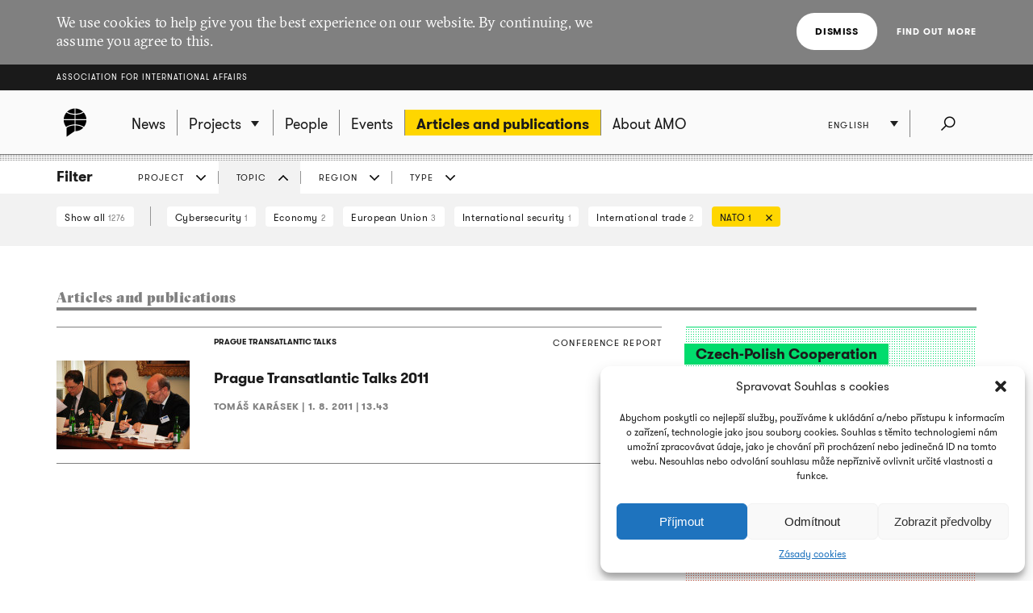

--- FILE ---
content_type: text/html; charset=UTF-8
request_url: https://www.amo.cz/en/articles-and-publications/?filtr=tema&filtrTema=504&filtrRegion=468&filtrTyp=conference_report
body_size: 11926
content:
<!DOCTYPE html>
<html lang="en-GB">
<head>
	
	<meta http-equiv="content-type" content="text/html; charset=UTF-8">

	<meta name="viewport" content="width=device-width,initial-scale=1"/>
	<meta name="HandheldFriendly" content="true" />  
	
	<link rel="profile" href="http://gmpg.org/xfn/11">	
	<link rel="pingback" href="https://www.amo.cz/xmlrpc.php">
	
	<title>Articles and publications - Association for International Affairs</title>
	
	<meta name='robots' content='index, follow, max-image-preview:large, max-snippet:-1, max-video-preview:-1' />
<link rel="alternate" href="https://www.amo.cz/en/articles-and-publications/" hreflang="en" />
<link rel="alternate" href="https://www.amo.cz/ru/%d0%bf%d1%83%d0%b1%d0%bb%d0%b8%d0%ba%d0%b0%d1%86%d0%b8%d0%b8/" hreflang="ru" />
<link rel="alternate" href="https://www.amo.cz/clanky-a-publikace/" hreflang="cs" />

	<!-- This site is optimized with the Yoast SEO plugin v16.7 - https://yoast.com/wordpress/plugins/seo/ -->
	<link rel="canonical" href="https://www.amo.cz/en/articles-and-publications/" />
	<meta property="og:locale" content="en_GB" />
	<meta property="og:locale:alternate" content="ru_RU" />
	<meta property="og:locale:alternate" content="cs_CZ" />
	<meta property="og:type" content="article" />
	<meta property="og:title" content="Articles and publications - Association for International Affairs" />
	<meta property="og:url" content="https://www.amo.cz/en/articles-and-publications/" />
	<meta property="og:site_name" content="Association for International Affairs" />
	<meta name="twitter:card" content="summary_large_image" />
	<script type="application/ld+json" class="yoast-schema-graph">{"@context":"https://schema.org","@graph":[{"@type":"WebSite","@id":"https://www.amo.cz/en/#website","url":"https://www.amo.cz/en/","name":"Association for International Affairs","description":"Asociace pro mezin\u00e1rodn\u00ed ot\u00e1zky (AMO) je nevl\u00e1dn\u00ed organizace, think-tank, p\u016fsob\u00edc\u00ed v oblasti mezin\u00e1rodn\u00edch vztah\u016f.","potentialAction":[{"@type":"SearchAction","target":{"@type":"EntryPoint","urlTemplate":"https://www.amo.cz/en/?s={search_term_string}"},"query-input":"required name=search_term_string"}],"inLanguage":"en-GB"},{"@type":"WebPage","@id":"https://www.amo.cz/en/articles-and-publications/#webpage","url":"https://www.amo.cz/en/articles-and-publications/","name":"Articles and publications - Association for International Affairs","isPartOf":{"@id":"https://www.amo.cz/en/#website"},"datePublished":"2015-12-01T19:26:44+00:00","dateModified":"2015-12-01T19:26:44+00:00","breadcrumb":{"@id":"https://www.amo.cz/en/articles-and-publications/#breadcrumb"},"inLanguage":"en-GB","potentialAction":[{"@type":"ReadAction","target":["https://www.amo.cz/en/articles-and-publications/"]}]},{"@type":"BreadcrumbList","@id":"https://www.amo.cz/en/articles-and-publications/#breadcrumb","itemListElement":[{"@type":"ListItem","position":1,"name":"Dom\u016f","item":"https://www.amo.cz/en/"},{"@type":"ListItem","position":2,"name":"Articles and publications"}]}]}</script>
	<!-- / Yoast SEO plugin. -->


<link rel='dns-prefetch' href='//s.w.org' />
<link rel="alternate" type="application/rss+xml" title="Association for International Affairs &raquo; Feed" href="https://www.amo.cz/en/feed/" />
<link rel="alternate" type="application/rss+xml" title="Association for International Affairs &raquo; Comments Feed" href="https://www.amo.cz/en/comments/feed/" />
		<script type="text/javascript">
			window._wpemojiSettings = {"baseUrl":"https:\/\/s.w.org\/images\/core\/emoji\/13.0.1\/72x72\/","ext":".png","svgUrl":"https:\/\/s.w.org\/images\/core\/emoji\/13.0.1\/svg\/","svgExt":".svg","source":{"concatemoji":"https:\/\/www.amo.cz\/wp-includes\/js\/wp-emoji-release.min.js?ver=5.7.2"}};
			!function(e,a,t){var n,r,o,i=a.createElement("canvas"),p=i.getContext&&i.getContext("2d");function s(e,t){var a=String.fromCharCode;p.clearRect(0,0,i.width,i.height),p.fillText(a.apply(this,e),0,0);e=i.toDataURL();return p.clearRect(0,0,i.width,i.height),p.fillText(a.apply(this,t),0,0),e===i.toDataURL()}function c(e){var t=a.createElement("script");t.src=e,t.defer=t.type="text/javascript",a.getElementsByTagName("head")[0].appendChild(t)}for(o=Array("flag","emoji"),t.supports={everything:!0,everythingExceptFlag:!0},r=0;r<o.length;r++)t.supports[o[r]]=function(e){if(!p||!p.fillText)return!1;switch(p.textBaseline="top",p.font="600 32px Arial",e){case"flag":return s([127987,65039,8205,9895,65039],[127987,65039,8203,9895,65039])?!1:!s([55356,56826,55356,56819],[55356,56826,8203,55356,56819])&&!s([55356,57332,56128,56423,56128,56418,56128,56421,56128,56430,56128,56423,56128,56447],[55356,57332,8203,56128,56423,8203,56128,56418,8203,56128,56421,8203,56128,56430,8203,56128,56423,8203,56128,56447]);case"emoji":return!s([55357,56424,8205,55356,57212],[55357,56424,8203,55356,57212])}return!1}(o[r]),t.supports.everything=t.supports.everything&&t.supports[o[r]],"flag"!==o[r]&&(t.supports.everythingExceptFlag=t.supports.everythingExceptFlag&&t.supports[o[r]]);t.supports.everythingExceptFlag=t.supports.everythingExceptFlag&&!t.supports.flag,t.DOMReady=!1,t.readyCallback=function(){t.DOMReady=!0},t.supports.everything||(n=function(){t.readyCallback()},a.addEventListener?(a.addEventListener("DOMContentLoaded",n,!1),e.addEventListener("load",n,!1)):(e.attachEvent("onload",n),a.attachEvent("onreadystatechange",function(){"complete"===a.readyState&&t.readyCallback()})),(n=t.source||{}).concatemoji?c(n.concatemoji):n.wpemoji&&n.twemoji&&(c(n.twemoji),c(n.wpemoji)))}(window,document,window._wpemojiSettings);
		</script>
		<style type="text/css">
img.wp-smiley,
img.emoji {
	display: inline !important;
	border: none !important;
	box-shadow: none !important;
	height: 1em !important;
	width: 1em !important;
	margin: 0 .07em !important;
	vertical-align: -0.1em !important;
	background: none !important;
	padding: 0 !important;
}
</style>
	<link rel='stylesheet' id='wp-block-library-css'  href='https://www.amo.cz/wp-includes/css/dist/block-library/style.min.css?ver=5.7.2' type='text/css' media='all' />
<link rel='stylesheet' id='cmplz-general-css'  href='https://www.amo.cz/wp-content/plugins/complianz-gdpr/assets/css/cookieblocker.min.css?ver=6.3.3' type='text/css' media='all' />
<link rel='stylesheet' id='amo-screen-css'  href='https://www.amo.cz/wp-content/themes/amo/stylesheets/screen.css?ver=2' type='text/css' media='screen' />
<link rel='stylesheet' id='amo-print-css'  href='https://www.amo.cz/wp-content/themes/amo/stylesheets/print.css?ver=2' type='text/css' media='print' />
<link rel='stylesheet' id='amo-lightboxgallery-css'  href='https://www.amo.cz/wp-content/themes/amo/lightboxgallery/dist/css/lightgallery.min.css?ver=2' type='text/css' media='screen' />
<link rel="https://api.w.org/" href="https://www.amo.cz/wp-json/" /><link rel="alternate" type="application/json" href="https://www.amo.cz/wp-json/wp/v2/pages/5644" /><link rel="EditURI" type="application/rsd+xml" title="RSD" href="https://www.amo.cz/xmlrpc.php?rsd" />
<link rel="wlwmanifest" type="application/wlwmanifest+xml" href="https://www.amo.cz/wp-includes/wlwmanifest.xml" /> 
<meta name="generator" content="WordPress 5.7.2" />
<link rel='shortlink' href='https://www.amo.cz/?p=5644' />
<link rel="alternate" type="application/json+oembed" href="https://www.amo.cz/wp-json/oembed/1.0/embed?url=https%3A%2F%2Fwww.amo.cz%2Fen%2Farticles-and-publications%2F" />
<link rel="alternate" type="text/xml+oembed" href="https://www.amo.cz/wp-json/oembed/1.0/embed?url=https%3A%2F%2Fwww.amo.cz%2Fen%2Farticles-and-publications%2F&#038;format=xml" />

		<!-- GA Google Analytics @ https://m0n.co/ga -->
		<script type="text/plain" data-service="google-analytics" data-category="statistics" async src="https://www.googletagmanager.com/gtag/js?id=G-3R4ES4MN21"></script>
		<script>
			window.dataLayer = window.dataLayer || [];
			function gtag(){dataLayer.push(arguments);}
			gtag('js', new Date());
			gtag('config', 'G-3R4ES4MN21');
		</script>

	<style>.cmplz-hidden{display:none!important;}</style><link rel="icon" href="https://www.amo.cz/wp-content/uploads/2016/02/favicon-228-67x67.png" sizes="32x32" />
<link rel="icon" href="https://www.amo.cz/wp-content/uploads/2016/02/favicon-228-200x200.png" sizes="192x192" />
<link rel="apple-touch-icon" href="https://www.amo.cz/wp-content/uploads/2016/02/favicon-228-200x200.png" />
<meta name="msapplication-TileImage" content="https://www.amo.cz/wp-content/uploads/2016/02/favicon-228.png" />

  	<!--[if lte IE 8]>
	    <script type="text/javascript" src="https://www.amo.cz/wp-content/themes/amo/accessories/ie.js"></script>
	    <link rel="stylesheet" type="text/css" media="screen" href="https://www.amo.cz/wp-content/themes/amo/stylesheets/ie.css" />
    <![endif]-->

	<script type="text/plain" data-service="google-analytics" data-category="statistics">
		(function(i,s,o,g,r,a,m){i['GoogleAnalyticsObject']=r;i[r]=i[r]||function(){
				(i[r].q=i[r].q||[]).push(arguments)},i[r].l=1*new Date();a=s.createElement(o),
			m=s.getElementsByTagName(o)[0];a.async=1;a.src=g;m.parentNode.insertBefore(a,m)
		})(window,document,'script','//www.google-analytics.com/analytics.js','ga');
		ga('create', 'UA-69352753-1', 'auto');
		ga('send', 'pageview');
	</script>

</head>

<body data-cmplz=1 class="page-template page-template-page-articles page-template-page-articles-php page page-id-5644 amo_lang--en">

	
		<div class="eu_cookies">
			<div class="inner">
				<p>We use cookies to help give you the best experience on our website. By continuing, we assume you agree to this.</p>
				<div class="btns">
					<button class="CookiesOK btn btn--white">Dismiss</button>
					<a href="https://www.google.com/policies/technologies/cookies/" onclick="return !window.open(this.href)">Find out more</a>
				</div>
			</div>
		</div>

	

	<div class="super_header">
		<div class="inner">
			<h1 class="super_header__title"><a href="https://www.amo.cz/en/">Association for International Affairs</a></h1>
		</div>
	</div>


	
	<div class="choose_prj" id="chooseproject">
		
		<div class="inner inner--prj_tit">
			
			<h4 class="choose_prj__title">Select ongoing project:</h4>
			
			<a href="#" class="search__close" data-choose-prj-handle>
				Close <span class="cross cross--yellow"> </span>
			</a>

		</div>

		
			<ul class="choose_prj__list">
									<li><p class="inner"><a href="https://www.amo.cz/en/agenda-for-czech-foreign-policy/" class="color_set-bg_h--B">Agenda for Czech Foreign Policy</a></p></li>
									<li><p class="inner"><a href="https://www.amo.cz/en/climate-team/" class="color_set-bg_h--B">AMO klima</a></p></li>
									<li><p class="inner"><a href="https://www.amo.cz/en/building-the-serbian-world-serbias-impact-on-security-and-stability-in-the-western-balkans/" class="color_set-bg_h--E">Building the “Serbian World”: Serbia’s Impact on Security and Stability in the Western Balkans</a></p></li>
									<li><p class="inner"><a href="https://www.amo.cz/en/central-and-eastern-europe-and-the-future-of-the-european-china-debate-en/" class="color_set-bg_h--F">Central and Eastern Europe and the Future of the European China Debate</a></p></li>
									<li><p class="inner"><a href="https://www.amo.cz/en/china-observers-in-central-and-eastern-europe-choice-en/" class="color_set-bg_h--F">China Observers in Central and Eastern Europe (CHOICE)</a></p></li>
									<li><p class="inner"><a href="https://www.amo.cz/en/connecting-networks-of-women-in-foreign-european-and-security-policy-across-the-v4-states/" class="color_set-bg_h--A">Connecting networks of women in foreign, European and security policy, across the V4 states</a></p></li>
									<li><p class="inner"><a href="https://www.amo.cz/en/czech-german-young-professionals-program/" class="color_set-bg_h--F">Czech-German Young Professionals Program</a></p></li>
									<li><p class="inner"><a href="https://www.amo.cz/en/new-horizons-of-the-czech-polish-cooperation/" class="color_set-bg_h--B">Czech-Polish Cooperation</a></p></li>
									<li><p class="inner"><a href="https://www.amo.cz/en/educational-projects-in-ukraine/" class="color_set-bg_h--D">Educational projects in Ukraine</a></p></li>
									<li><p class="inner"><a href="https://www.amo.cz/en/enhancing-the-capacities-of-serbian-independent-media-in-informing-about-the-green-transition-challenges/" class="color_set-bg_h--F">Enhancing the Capacities of Serbian Independent Media in Informing about the Green Transition Challenges</a></p></li>
									<li><p class="inner"><a href="https://www.amo.cz/en/enhancing-the-capacities-of-serbian-investigative-journalists-in-mapping-foreign-influence-in-serbia/" class="color_set-bg_h--C">Enhancing the Capacities of Serbian Investigative Journalists in Mapping Foreign Influence in Serbia</a></p></li>
									<li><p class="inner"><a href="https://www.amo.cz/en/increasing-awareness-of-the-hybrid-threats-strengthening-resilience-in-the-western-balkans/" class="color_set-bg_h--D">Increasing Awareness of the Hybrid Threats: Strengthening Resilience in the Western Balkans</a></p></li>
									<li><p class="inner"><a href="https://www.amo.cz/en/life-effect-eng/" class="color_set-bg_h--A">LIFE Effect eng</a></p></li>
									<li><p class="inner"><a href="https://www.amo.cz/en/mapinfluence-en/" class="color_set-bg_h--B">MapInfluenCE</a></p></li>
									<li><p class="inner"><a href="https://www.amo.cz/en/prague-student-summit/" class="color_set-bg_h--A">Prague Student Summit</a></p></li>
									<li><p class="inner"><a href="https://www.amo.cz/en/resilience-and-a-whole-of-society-approach-ukrainian-lessons-for-nato-countries/" class="color_set-bg_h--G">Resilience and a whole-of-society approach: Ukrainian Lessons for NATO countries</a></p></li>
									<li><p class="inner"><a href="https://www.amo.cz/en/resonant-en/" class="color_set-bg_h--B">RESONANT</a></p></li>
									<li><p class="inner"><a href="https://www.amo.cz/en/strengthening-the-public-scrutiny-in-ukrainian-regions/" class="color_set-bg_h--D">Strengthening the Public Scrutiny in Ukrainian Regions</a></p></li>
									<li><p class="inner"><a href="https://www.amo.cz/en/strengthening-the-resilience-of-czech-slovak-and-polish-societies-prior-to-the-2024-european-parliament-elections/" class="color_set-bg_h--F">Strengthening the Resilience of Czech, Slovak, and Polish Societies Prior to the 2024 European Parliament Elections</a></p></li>
									<li><p class="inner"><a href="https://www.amo.cz/en/trends-of-visegrad-european-policy/" class="color_set-bg_h--E">Trends of Visegrad European Policy</a></p></li>
									<li><p class="inner"><a href="https://www.amo.cz/en/women-in-czech-foreign-european-and-security-policy/" class="color_set-bg_h--C">Women in Czech Foreign, European and Security Policy</a></p></li>
							</ul>

		
	</div>
	<!-- choose project -->

	<header class="main_header">


		<div class="search search--fullwidth" id="fulltextsearch">
			<div class="inner">
				<h4 class="search__title">AMO:</h4>

<form role="search" method="get" class="search__f" action="https://www.amo.cz/en/">
	<input type="search" class="form_control form_control--searchf" placeholder="Search:" value="" name="s" />
		<button type="submit" value="Send" class="form_submit form_submit--searchf"></button>
</form>

<a href="#" class="search__close" data-search-handle>
	Close <span class="cross cross--yellow"> </span>
</a>			</div>
		</div>
		<!-- search -->


		<div class="inner">

			<div class="right_act">
				<ul class="right_act__list">
					
					<li class="right_act__language">
						

	<ul class="dropdown" data-dropdown>
		
					<li  class="current"  ><a href="https://www.amo.cz/en/articles-and-publications/">English</a></li>
					<li  ><a href="https://www.amo.cz/ru/%d0%bf%d1%83%d0%b1%d0%bb%d0%b8%d0%ba%d0%b0%d1%86%d0%b8%d0%b8/">Русский</a></li>
					<li  ><a href="https://www.amo.cz/clanky-a-publikace/">Čeština</a></li>
		
	</ul>

					</li>

					<li class="right_act__search"><a href="#" data-search-handle><i class="icon icon--search">Search</i></a></li>

					<li class="right_act__menu">
						<a href="#" data-menu-handle>
							<span class="right_act__menu__title">Menu</span> 
							<span class="shape_area">
								<span class="shape_area__line"></span>
								<span class="shape_area__line"></span>
								<span class="shape_area__line"></span>
							</span>
						</a>
					</li>

				</ul>
			</div>

			<nav class="main_nav">
				<ul id="menu-primani-navigace-en" class="menu"><li class="main_nav__logo"><a href="https://www.amo.cz/en/"><svg width="46" height="46"><image xlink:href="https://www.amo.cz/wp-content/themes/amo/images/amo-black.svg" src="https://www.amo.cz/wp-content/themes/amo/images/amo-black.png" width="46" height="46" /></svg></a></li><li id="menu-item-5653" class="menu-item menu-item-type-post_type menu-item-object-page menu-item-home menu-item-5653"><a href="https://www.amo.cz/en/"><span>News</span></a></li>
<li id="menu-item-5655" class="has-submenu choose-prj-handle menu-item menu-item-type-custom menu-item-object-custom menu-item-5655"><a href="#"><span>Projects</span></a></li>
<li id="menu-item-5651" class="menu-item menu-item-type-post_type menu-item-object-page menu-item-5651"><a href="https://www.amo.cz/en/people/"><span>People</span></a></li>
<li id="menu-item-5650" class="menu-item menu-item-type-post_type menu-item-object-page menu-item-5650"><a href="https://www.amo.cz/en/events/"><span>Events</span></a></li>
<li id="menu-item-5654" class="menu-item menu-item-type-post_type menu-item-object-page current-menu-item page_item page-item-5644 current_page_item menu-item-5654"><a href="https://www.amo.cz/en/articles-and-publications/" aria-current="page"><span>Articles and publications</span></a></li>
<li id="menu-item-5652" class="menu-item menu-item-type-post_type menu-item-object-page menu-item-5652"><a href="https://www.amo.cz/en/about-amo/"><span>About AMO</span></a></li>
</ul>			</nav>

		</div>
	</header>
	<!-- header -->


	
	
	<script>

function filterTabOnClick (type) {

	var activeTabClass = 'filters__item--current';
	
	var filterContent = $('#filterContent');
	var filterTags = $('#filterTags_' + type);
	var filterTab  = $('#filterTab_' + type);

	if (filterTab.hasClass(activeTabClass)) {
		filterTags.hide();
		filterContent.hide();
		filterTab.removeClass(activeTabClass);
	}
	else {
		$("[id^=filterTags_]").hide();
		$("[id^=filterTab_]").removeClass(activeTabClass);

		filterTags.show();
		filterContent.show();
		filterTab.addClass(activeTabClass);
	}
}


</script>



<div class="filters">

	<div class="inner">

		<h4 class="filters__title">Filter</h4>

		<ul class="filters__items">

					<li id='filterTab_projekt' class="filters__item ">
				<a href="javascript:filterTabOnClick('projekt');">
					Project</a></li>
						<li id='filterTab_tema' class="filters__item filters__item--current">
				<a href="javascript:filterTabOnClick('tema');">
					Topic</a></li>
						<li id='filterTab_region' class="filters__item ">
				<a href="javascript:filterTabOnClick('region');">
					Region</a></li>
						<li id='filterTab_typ' class="filters__item ">
				<a href="javascript:filterTabOnClick('typ');">
					Type</a></li>
					</ul>

	</div>

	<div id="filterContent" class="filters__content" style="">

		<div class="inner">
			<a href="?&paged=1" class="filters__tag filters__tag--all">
				Show all				<small>1276</small>
			</a>

			<hr class="filters__tags_separator"/>

							<div id='filterTags_projekt' class="filters__tags_rest" style="display: none">
					
				<a id='tagsA_projekt' class='filters__tag filters__tag--inverse' href="javascript:$('#tagsRest_projekt').show(); $('#tagsA_projekt').hide(); void(0);">
				All
				</a>
				<span id='tagsRest_projekt' class='filters__rest' style='display: none;'><hr>
				<a class='filters__tag ' href='?filtr=projekt&filtrTema=504&filtrRegion=468&filtrTyp=conference_report&filtrProjekt=1797&paged=1'>
				Prague Transatlantic Talks <small>1</small>
				<i class='icon icon--close close'>zrušit</i>
				</a>
			</span>				</div>
								<div id='filterTags_tema' class="filters__tags_rest" style="">
					
				<a class='filters__tag ' href='?filtr=tema&filtrTema=496&filtrRegion=468&filtrTyp=conference_report&paged=1'>
				Cybersecurity  <small>1</small>
				<i class='icon icon--close close'>Cancel</i>
				</a>
			 
				<a class='filters__tag ' href='?filtr=tema&filtrTema=480&filtrRegion=468&filtrTyp=conference_report&paged=1'>
				Economy  <small>2</small>
				<i class='icon icon--close close'>Cancel</i>
				</a>
			 
				<a class='filters__tag ' href='?filtr=tema&filtrTema=486&filtrRegion=468&filtrTyp=conference_report&paged=1'>
				European Union  <small>3</small>
				<i class='icon icon--close close'>Cancel</i>
				</a>
			 
				<a class='filters__tag ' href='?filtr=tema&filtrTema=500&filtrRegion=468&filtrTyp=conference_report&paged=1'>
				International security  <small>1</small>
				<i class='icon icon--close close'>Cancel</i>
				</a>
			 
				<a class='filters__tag ' href='?filtr=tema&filtrTema=1052&filtrRegion=468&filtrTyp=conference_report&paged=1'>
				International trade  <small>2</small>
				<i class='icon icon--close close'>Cancel</i>
				</a>
			 
				<a class='filters__tag filters__tag--current' href='?filtr=tema&filtrRegion=468&filtrTyp=conference_report&paged=1'>
				NATO  <small>1</small>
				<i class='icon icon--close close'>Cancel</i>
				</a>
							</div>
								<div id='filterTags_region' class="filters__tags_rest" style="display: none">
					
				<a class='filters__tag ' href='?filtr=region&filtrTema=504&filtrRegion=440&filtrTyp=conference_report&paged=1'>
				Asia  <small>1</small>
				<i class='icon icon--close close'>Cancel</i>
				</a>
			 
				<a class='filters__tag ' href='?filtr=region&filtrTema=504&filtrRegion=448&filtrTyp=conference_report&paged=1'>
				Europe  <small>4</small>
				<i class='icon icon--close close'>Cancel</i>
				</a>
			 
				<a class='filters__tag ' href='?filtr=region&filtrTema=504&filtrRegion=454&filtrTyp=conference_report&paged=1'>
				Middle East and North Africa  <small>1</small>
				<i class='icon icon--close close'>Cancel</i>
				</a>
			 
				<a class='filters__tag ' href='?filtr=region&filtrTema=504&filtrRegion=456&filtrTyp=conference_report&paged=1'>
				North America  <small>4</small>
				<i class='icon icon--close close'>Cancel</i>
				</a>
			 
				<a class='filters__tag ' href='?filtr=region&filtrTema=504&filtrRegion=470&filtrTyp=conference_report&paged=1'>
				Russia  <small>1</small>
				<i class='icon icon--close close'>Cancel</i>
				</a>
			 
				<a class='filters__tag filters__tag--current' href='?filtr=region&filtrTema=504&filtrTyp=conference_report&paged=1'>
				USA  <small>1</small>
				<i class='icon icon--close close'>Cancel</i>
				</a>
							</div>
								<div id='filterTags_typ' class="filters__tags_rest" style="display: none">
					
				<a class='filters__tag ' href='?filtr=typ&filtrTema=504&filtrRegion=468&filtrTyp=organisation_anonce&paged=1'>
				Announcement  <small>2</small>
				<i class='icon icon--close close'>Cancel</i>
				</a>
			 
				<a class='filters__tag ' href='?filtr=typ&filtrTema=504&filtrRegion=468&filtrTyp=research_article&paged=1'>
				Article  <small>4</small>
				<i class='icon icon--close close'>Cancel</i>
				</a>
			 
				<a class='filters__tag ' href='?filtr=typ&filtrTema=504&filtrRegion=468&filtrTyp=book&paged=1'>
				Book  <small>4</small>
				<i class='icon icon--close close'>Cancel</i>
				</a>
			 
				<a class='filters__tag filters__tag--current' href='?filtr=typ&filtrTema=504&filtrRegion=468&paged=1'>
				Conference report  <small>1</small>
				<i class='icon icon--close close'>Cancel</i>
				</a>
			 
				<a class='filters__tag ' href='?filtr=typ&filtrTema=504&filtrRegion=468&filtrTyp=policy_paper&paged=1'>
				Policy paper  <small>8</small>
				<i class='icon icon--close close'>Cancel</i>
				</a>
			 
				<a class='filters__tag ' href='?filtr=typ&filtrTema=504&filtrRegion=468&filtrTyp=conference_program&paged=1'>
				Program  <small>1</small>
				<i class='icon icon--close close'>Cancel</i>
				</a>
			 
				<a class='filters__tag ' href='?filtr=typ&filtrTema=504&filtrRegion=468&filtrTyp=research_paper&paged=1'>
				Research paper  <small>2</small>
				<i class='icon icon--close close'>Cancel</i>
				</a>
							</div>
				
		</div>
	</div>

</div>

	<div class="inner inner--main">

		<div class="tabs tabs--search">

			<h1 class="tabs__title">Articles and publications</h1>

		</div>

		<section class="layout layout--w2">

			<ul class="articles">

			
<li>

	<article class="articles__item">


			<header class="articles__item__head">

									<a href="https://www.amo.cz/en/prague-transatlantic-talks-en/" class="label label--unpositioned color_set-bg_h--G">PRAGUE TRANSATLANTIC TALKS</a>
				
				<span class="alignright">Conference report</span>

			</header>


		
			<a href="https://www.amo.cz/en/prague-transatlantic-talks-en/prague-transatlantic-talks-2011-5/">

				
					<img width="165" height="110" src="https://www.amo.cz/wp-content/uploads/2011/08/DSC_0405-165x110.jpg" class="articles__item__img" alt="Prague Transatlantic Talks 2011" loading="lazy" srcset="https://www.amo.cz/wp-content/uploads/2011/08/DSC_0405-165x110.jpg 165w, https://www.amo.cz/wp-content/uploads/2011/08/DSC_0405-300x201.jpg 300w, https://www.amo.cz/wp-content/uploads/2011/08/DSC_0405-1024x687.jpg 1024w, https://www.amo.cz/wp-content/uploads/2011/08/DSC_0405-750x500.jpg 750w, https://www.amo.cz/wp-content/uploads/2011/08/DSC_0405-596x400.jpg 596w, https://www.amo.cz/wp-content/uploads/2011/08/DSC_0405-650x436.jpg 650w, https://www.amo.cz/wp-content/uploads/2011/08/DSC_0405.jpg 1280w" sizes="(max-width: 165px) 100vw, 165px" />
				
			</a>

		
		<h3 class="articles__item__title">
			<a href="https://www.amo.cz/en/prague-transatlantic-talks-en/prague-transatlantic-talks-2011-5/" class="color_set-border_h--G"><span>Prague Transatlantic Talks 2011</span></a>
		</h3>

		<footer class="articles__item__foot">
			Tomáš Karásek | 			<strong><time datetime="2011-08-01">1. 8. 2011 | 13.43</time></strong>
		</footer>

	</article>
</li>

			</ul>

			

			<div class="pagi"></div>

	
		</section>


		<aside class="layout layout--w1 layout--right xxlarge-hide">

			
			<ul class="aside_prjs">
				
		
	<li class="prj_item color_set-bg--B color_set-border--B">
		<article class="prj_item__wrap">

							<h4 class="prj_item__title color_set-border--B">
                    <span class="color_set-bg_sp--B">
					    <a href="https://www.amo.cz/en/new-horizons-of-the-czech-polish-cooperation/">Czech-Polish Cooperation</a>
                    </span>
				</h4>
			
			<p class="prj_item__desc">
				<a href="https://www.amo.cz/en/new-horizons-of-the-czech-polish-cooperation/renewed-opportunities-for-czech-polish-cooperation-2/">Renewed opportunities for Czech-Polish cooperation</a>
			</p>

			
		</article>
	</li>
		
	<li class="prj_item color_set-bg--F color_set-border--F">
		<article class="prj_item__wrap">

							<h4 class="prj_item__title color_set-border--F">
                    <span class="color_set-bg_sp--F">
					    <a href="https://www.amo.cz/en/strengthening-the-resilience-of-czech-slovak-and-polish-societies-prior-to-the-2024-european-parliament-elections/">Strengthening the Resilience of Czech, Slovak, and Polish Societies Prior to the 2024 European Parliament Elections</a>
                    </span>
				</h4>
			
			<p class="prj_item__desc">
				<a href="https://www.amo.cz/en/strengthening-the-resilience-of-czech-slovak-and-polish-societies-prior-to-the-2024-european-parliament-elections/chinas-narratives-on-russias-war-on-ukraine-in-central-europe/">China’s Narratives on Russia’s War on Ukraine in Central Europe</a>
			</p>

			
		</article>
	</li>
		
	<li class="prj_item color_set-bg--B color_set-border--B">
		<article class="prj_item__wrap">

							<h4 class="prj_item__title color_set-border--B">
                    <span class="color_set-bg_sp--B">
					    <a href="https://www.amo.cz/en/mapinfluence-en/">MapInfluenCE</a>
                    </span>
				</h4>
			
			<p class="prj_item__desc">
				<a href="https://www.amo.cz/en/mapinfluence-en/setting-on-an-east-bound-course-slovak-political-parties-views-on-china-and-russia/">Setting on an East-Bound Course? Slovak Political Parties’ Views on China and Russia</a>
			</p>

			
		</article>
	</li>
		
	<li class="prj_item color_set-bg--E color_set-border--E">
		<article class="prj_item__wrap">

			
			<p class="prj_item__desc">
				<a href="https://www.amo.cz/en/czech-hungarian-relations-diverging-interests-of-honorary-neighbours-2/">Czech-Hungarian relations: Diverging interests of honorary neighbours</a>
			</p>

			
		</article>
	</li>
		
	<li class="prj_item color_set-bg--F color_set-border--F">
		<article class="prj_item__wrap">

							<h4 class="prj_item__title color_set-border--F">
                    <span class="color_set-bg_sp--F">
					    <a href="https://www.amo.cz/en/china-observers-in-central-and-eastern-europe-choice-en/">China Observers in Central and Eastern Europe (CHOICE)</a>
                    </span>
				</h4>
			
			<p class="prj_item__desc">
				<a href="https://www.amo.cz/en/china-observers-in-central-and-eastern-europe-choice-en/win-some-lose-some-chinas-involvement-in-the-extractive-and-raw-materials-industries-in-the-western-balkans-2/">“Win Some, Lose Some”: China’s Involvement in the Extractive and Raw Materials Industries in the Western Balkans</a>
			</p>

			
		</article>
	</li>			</ul>

			
	
		</aside>

	</div>


<div class="ads">

	
	</div>

  	  <div class="signin_news">
      <div class="inner">
        <a href="https://amo.ecomailapp.cz/public/form/5-ed07fd6b07ff0199fabc8509f995f058" class="btn">
          Subscribe to our newsletter        </a>
      </div>
    </div>
  

	<footer class="main_footer">
		<div class="inner inner--centered">

			
			
			<ul class="main_footer__soc_l">
									<li><a href="https://www.facebook.com/AMO.cz" onclick="return !window.open(this.href)"><img width="103" height="102" src="https://www.amo.cz/wp-content/uploads/2015/10/amo-fb.png" class="attachment-full size-full" alt="" loading="lazy" srcset="https://www.amo.cz/wp-content/uploads/2015/10/amo-fb.png 103w, https://www.amo.cz/wp-content/uploads/2015/10/amo-fb-67x67.png 67w" sizes="(max-width: 103px) 100vw, 103px" /></a></li>
									<li><a href="https://twitter.com/amo_cz" onclick="return !window.open(this.href)"><img width="256" height="256" src="https://www.amo.cz/wp-content/uploads/2023/12/logo-X-png.png" class="attachment-full size-full" alt="" loading="lazy" srcset="https://www.amo.cz/wp-content/uploads/2023/12/logo-X-png.png 256w, https://www.amo.cz/wp-content/uploads/2023/12/logo-X-png-200x200.png 200w, https://www.amo.cz/wp-content/uploads/2023/12/logo-X-png-150x150.png 150w, https://www.amo.cz/wp-content/uploads/2023/12/logo-X-png-67x67.png 67w, https://www.amo.cz/wp-content/uploads/2023/12/logo-X-png-165x165.png 165w" sizes="(max-width: 256px) 100vw, 256px" /></a></li>
									<li><a href="https://www.youtube.com/AMOcz" onclick="return !window.open(this.href)"><img width="102" height="102" src="https://www.amo.cz/wp-content/uploads/2015/10/yt_ico.png" class="attachment-full size-full" alt="" loading="lazy" srcset="https://www.amo.cz/wp-content/uploads/2015/10/yt_ico.png 102w, https://www.amo.cz/wp-content/uploads/2015/10/yt_ico-67x67.png 67w" sizes="(max-width: 102px) 100vw, 102px" /></a></li>
									<li><a href="https://www.linkedin.com/company/amocz" onclick="return !window.open(this.href)"><img width="102" height="102" src="https://www.amo.cz/wp-content/uploads/2015/10/in_ico.png" class="attachment-full size-full" alt="" loading="lazy" srcset="https://www.amo.cz/wp-content/uploads/2015/10/in_ico.png 102w, https://www.amo.cz/wp-content/uploads/2015/10/in_ico-67x67.png 67w" sizes="(max-width: 102px) 100vw, 102px" /></a></li>
									<li><a href="https://www.instagram.com/amo.cz/" onclick="return !window.open(this.href)"><img width="100" height="100" src="https://www.amo.cz/wp-content/uploads/2016/01/Instagram.png" class="attachment-full size-full" alt="" loading="lazy" srcset="https://www.amo.cz/wp-content/uploads/2016/01/Instagram.png 100w, https://www.amo.cz/wp-content/uploads/2016/01/Instagram-67x67.png 67w" sizes="(max-width: 100px) 100vw, 100px" /></a></li>
							</ul>

			
			<div class="main_footer__adress">
				<p>AMO – Association for International Affairs<br />
+420 224 813 460 | <a href="mailto:info@amo.cz">info@amo.cz</a><br />
Žitná 608/27, 110 00 Prague, Czech Republic</p>
			</div>

			<div class="main_footer__infos" id="footer_info">
				<p>Registration No. 65999533 | VAT No. CZ65999533<br />
Association registered with a City Court in Prague under file no. L 8102.</p>
			</div>

			<ul id="menu-zapati-en" class="main_footer__links"><li id="menu-item-24379" class="menu-item menu-item-type-post_type menu-item-object-page menu-item-24379"><a href="https://www.amo.cz/en/about-amo/contact/">Contact us</a></li>
<li id="menu-item-24380" class="menu-item menu-item-type-post_type menu-item-object-page menu-item-24380"><a href="https://www.amo.cz/en/most-read/">Most-Read</a></li>
<li id="menu-item-24381" class="menu-item menu-item-type-post_type menu-item-object-page menu-item-24381"><a href="https://www.amo.cz/en/about-amo/career/">Career</a></li>
<li id="menu-item-6828" class="menu-item menu-item-type-post_type menu-item-object-page menu-item-6828"><a href="https://www.amo.cz/en/about-amo/advertising/">Advertising</a></li>
<li id="menu-item-24382" class="menu-item menu-item-type-custom menu-item-object-custom menu-item-24382"><a href="http://www.amo.cz/en/articles-and-publications/?filtr=tema&#038;filtrTema=2231">Annual Report</a></li>
<li id="menu-item-24383" class="menu-item menu-item-type-post_type menu-item-object-page menu-item-24383"><a href="https://www.amo.cz/en/archive/">Archive</a></li>
</ul>
			<p class="main_footer__links main_footer__moravio">
				Created by <a href="http://moravio.cz" target="_blank" class="create_moravio">Moravio</a>
			</p>
            <p class="main_footer__links main_footer__moravio">
                (C) 2026 AMO. All rights reserved.
To view all functions access a full desktop view.            </p>

		</div>
	</footer>


	<script type="text/javascript" src="http://ajax.googleapis.com/ajax/libs/jquery/1.10.2/jquery.min.js"></script>
	<script>window.jQuery || document.write('<script src="https://www.amo.cz/wp-content/themes/amo/accessories/jquery.js">\x3C/script>')</script>


	<script type="text/javascript">
				window.smartlook||(function(d) {
				var o=smartlook=function(){ o.api.push(arguments)},h=d.getElementsByTagName('head')[0];
				var c=d.createElement('script');o.api=new Array();c.async=true;c.type='text/javascript';
				c.charset='utf-8';c.src='//rec.smartlook.com/recorder.js';h.appendChild(c);
				})(document);
				smartlook('init', '048860c947442774e9b531e752ace11b212791ed');</script>
<!-- Consent Management powered by Complianz | GDPR/CCPA Cookie Consent https://wordpress.org/plugins/complianz-gdpr -->
<div id="cmplz-cookiebanner-container"><div class="cmplz-cookiebanner cmplz-hidden banner-1 optin cmplz-bottom-right cmplz-categories-type-view-preferences" aria-modal="true" data-nosnippet="true" role="dialog" aria-live="polite" aria-labelledby="cmplz-header-1-optin" aria-describedby="cmplz-message-1-optin">
	<div class="cmplz-header">
		<div class="cmplz-logo"></div>
		<div class="cmplz-title" id="cmplz-header-1-optin">Spravovat Souhlas s cookies</div>
		<div class="cmplz-close" tabindex="0" role="button" aria-label="close-dialog">
			<svg aria-hidden="true" focusable="false" data-prefix="fas" data-icon="times" class="svg-inline--fa fa-times fa-w-11" role="img" xmlns="http://www.w3.org/2000/svg" viewBox="0 0 352 512"><path fill="currentColor" d="M242.72 256l100.07-100.07c12.28-12.28 12.28-32.19 0-44.48l-22.24-22.24c-12.28-12.28-32.19-12.28-44.48 0L176 189.28 75.93 89.21c-12.28-12.28-32.19-12.28-44.48 0L9.21 111.45c-12.28 12.28-12.28 32.19 0 44.48L109.28 256 9.21 356.07c-12.28 12.28-12.28 32.19 0 44.48l22.24 22.24c12.28 12.28 32.2 12.28 44.48 0L176 322.72l100.07 100.07c12.28 12.28 32.2 12.28 44.48 0l22.24-22.24c12.28-12.28 12.28-32.19 0-44.48L242.72 256z"></path></svg>
		</div>
	</div>

		<div class="cmplz-divider cmplz-divider-header"></div>
		<div class="cmplz-body">
			<div class="cmplz-message" id="cmplz-message-1-optin">Abychom poskytli co nejlepší služby, používáme k ukládání a/nebo přístupu k informacím o zařízení, technologie jako jsou soubory cookies. Souhlas s těmito technologiemi nám umožní zpracovávat údaje, jako je chování při procházení nebo jedinečná ID na tomto webu. Nesouhlas nebo odvolání souhlasu může nepříznivě ovlivnit určité vlastnosti a funkce.</div>
			<!-- categories start -->
			<div class="cmplz-categories">
				<details class="cmplz-category cmplz-functional" >
					<summary>
						<span class="cmplz-category-header">
							<span class="cmplz-category-title">Funkční</span>
							<span class='cmplz-always-active'>
								<span class="cmplz-banner-checkbox">
									<input type="checkbox"
										   id="cmplz-functional-optin"
										   data-category="cmplz_functional"
										   class="cmplz-consent-checkbox cmplz-functional"
										   size="40"
										   value="1"/>
									<label class="cmplz-label" for="cmplz-functional-optin" tabindex="0"><span>Funkční</span></label>
								</span>
								Always active							</span>
							<span class="cmplz-icon cmplz-open">
								<svg xmlns="http://www.w3.org/2000/svg" viewBox="0 0 448 512"  height="18" ><path d="M224 416c-8.188 0-16.38-3.125-22.62-9.375l-192-192c-12.5-12.5-12.5-32.75 0-45.25s32.75-12.5 45.25 0L224 338.8l169.4-169.4c12.5-12.5 32.75-12.5 45.25 0s12.5 32.75 0 45.25l-192 192C240.4 412.9 232.2 416 224 416z"/></svg>
							</span>
						</span>
					</summary>
					<div class="cmplz-description">
						<span class="cmplz-description-functional">Technické uložení nebo přístup je nezbytně nutný pro legitimní účel umožnění použití konkrétní služby, kterou si odběratel nebo uživatel výslovně vyžádal, nebo pouze za účelem provedení přenosu sdělení prostřednictvím sítě elektronických komunikací.</span>
					</div>
				</details>

				<details class="cmplz-category cmplz-preferences" >
					<summary>
						<span class="cmplz-category-header">
							<span class="cmplz-category-title">Preferences</span>
							<span class="cmplz-banner-checkbox">
								<input type="checkbox"
									   id="cmplz-preferences-optin"
									   data-category="cmplz_preferences"
									   class="cmplz-consent-checkbox cmplz-preferences"
									   size="40"
									   value="1"/>
								<label class="cmplz-label" for="cmplz-preferences-optin" tabindex="0"><span>Preferences</span></label>
							</span>
							<span class="cmplz-icon cmplz-open">
								<svg xmlns="http://www.w3.org/2000/svg" viewBox="0 0 448 512"  height="18" ><path d="M224 416c-8.188 0-16.38-3.125-22.62-9.375l-192-192c-12.5-12.5-12.5-32.75 0-45.25s32.75-12.5 45.25 0L224 338.8l169.4-169.4c12.5-12.5 32.75-12.5 45.25 0s12.5 32.75 0 45.25l-192 192C240.4 412.9 232.2 416 224 416z"/></svg>
							</span>
						</span>
					</summary>
					<div class="cmplz-description">
						<span class="cmplz-description-preferences">The technical storage or access is necessary for the legitimate purpose of storing preferences that are not requested by the subscriber or user.</span>
					</div>
				</details>

				<details class="cmplz-category cmplz-statistics" >
					<summary>
						<span class="cmplz-category-header">
							<span class="cmplz-category-title">Statistiky</span>
							<span class="cmplz-banner-checkbox">
								<input type="checkbox"
									   id="cmplz-statistics-optin"
									   data-category="cmplz_statistics"
									   class="cmplz-consent-checkbox cmplz-statistics"
									   size="40"
									   value="1"/>
								<label class="cmplz-label" for="cmplz-statistics-optin" tabindex="0"><span>Statistiky</span></label>
							</span>
							<span class="cmplz-icon cmplz-open">
								<svg xmlns="http://www.w3.org/2000/svg" viewBox="0 0 448 512"  height="18" ><path d="M224 416c-8.188 0-16.38-3.125-22.62-9.375l-192-192c-12.5-12.5-12.5-32.75 0-45.25s32.75-12.5 45.25 0L224 338.8l169.4-169.4c12.5-12.5 32.75-12.5 45.25 0s12.5 32.75 0 45.25l-192 192C240.4 412.9 232.2 416 224 416z"/></svg>
							</span>
						</span>
					</summary>
					<div class="cmplz-description">
						<span class="cmplz-description-statistics">Technické uložení nebo přístup, který se používá výhradně pro statistické účely.</span>
						<span class="cmplz-description-statistics-anonymous">The technical storage or access that is used exclusively for anonymous statistical purposes. Without a subpoena, voluntary compliance on the part of your Internet Service Provider, or additional records from a third party, information stored or retrieved for this purpose alone cannot usually be used to identify you.</span>
					</div>
				</details>
				<details class="cmplz-category cmplz-marketing" >
					<summary>
						<span class="cmplz-category-header">
							<span class="cmplz-category-title">Marketing</span>
							<span class="cmplz-banner-checkbox">
								<input type="checkbox"
									   id="cmplz-marketing-optin"
									   data-category="cmplz_marketing"
									   class="cmplz-consent-checkbox cmplz-marketing"
									   size="40"
									   value="1"/>
								<label class="cmplz-label" for="cmplz-marketing-optin" tabindex="0"><span>Marketing</span></label>
							</span>
							<span class="cmplz-icon cmplz-open">
								<svg xmlns="http://www.w3.org/2000/svg" viewBox="0 0 448 512"  height="18" ><path d="M224 416c-8.188 0-16.38-3.125-22.62-9.375l-192-192c-12.5-12.5-12.5-32.75 0-45.25s32.75-12.5 45.25 0L224 338.8l169.4-169.4c12.5-12.5 32.75-12.5 45.25 0s12.5 32.75 0 45.25l-192 192C240.4 412.9 232.2 416 224 416z"/></svg>
							</span>
						</span>
					</summary>
					<div class="cmplz-description">
						<span class="cmplz-description-marketing">Technické uložení nebo přístup je nutný k vytvoření uživatelských profilů za účelem zasílání reklamy nebo sledování uživatele na webových stránkách nebo několika webových stránkách pro podobné marketingové účely.</span>
					</div>
				</details>
			</div><!-- categories end -->
					</div>

		<div class="cmplz-links cmplz-information">
			<a class="cmplz-link cmplz-manage-options cookie-statement" href="#" data-relative_url="#cmplz-manage-consent-container">Manage options</a>
			<a class="cmplz-link cmplz-manage-third-parties cookie-statement" href="#" data-relative_url="#cmplz-cookies-overview">Manage services</a>
			<a class="cmplz-link cmplz-manage-vendors tcf cookie-statement" href="#" data-relative_url="#cmplz-tcf-wrapper">Manage vendors</a>
			<a class="cmplz-link cmplz-external cmplz-read-more-purposes tcf" target="_blank" rel="noopener noreferrer nofollow" href="https://cookiedatabase.org/tcf/purposes/">Read more about these purposes</a>
					</div>

	<div class="cmplz-divider cmplz-footer"></div>

	<div class="cmplz-buttons">
		<button class="cmplz-btn cmplz-accept">Příjmout</button>
		<button class="cmplz-btn cmplz-deny">Odmítnout</button>
		<button class="cmplz-btn cmplz-view-preferences">Zobrazit předvolby</button>
		<button class="cmplz-btn cmplz-save-preferences">Uložit předvolby</button>
		<a class="cmplz-btn cmplz-manage-options tcf cookie-statement" href="#" data-relative_url="#cmplz-manage-consent-container">Zobrazit předvolby</a>
			</div>

	<div class="cmplz-links cmplz-documents">
		<a class="cmplz-link cookie-statement" href="#" data-relative_url="">{title}</a>
		<a class="cmplz-link privacy-statement" href="#" data-relative_url="">{title}</a>
		<a class="cmplz-link impressum" href="#" data-relative_url="">{title}</a>
			</div>

</div>


</div>
					<div id="cmplz-manage-consent" data-nosnippet="true"><button class="cmplz-btn cmplz-hidden cmplz-manage-consent manage-consent-1">Spravovat souhlas</button>

</div><script type='text/javascript' src='https://www.amo.cz/wp-content/themes/amo/accessories/slick.min.js?ver=2' id='amo-slick-js'></script>
<script type='text/javascript' src='https://www.amo.cz/wp-content/themes/amo/accessories/custom.js?ver=2' id='amo-custom-js'></script>
<script type='text/javascript' src='https://www.amo.cz/wp-content/themes/amo/lightboxgallery/dist/js/lightgallery.min.js?ver=2' id='amo-js-lightboxgallery-js'></script>
<script type='text/javascript' src='https://www.amo.cz/wp-content/themes/amo/lightboxgallery/dist/js/lg-thumbnail.min.js?ver=2' id='amo-js-lightboxgallery-thumb-js'></script>
<script type='text/javascript' src='https://www.amo.cz/wp-content/themes/amo/lightboxgallery/dist/js/lg-fullscreen.min.js?ver=2' id='amo-js-lightboxgallery-full-js'></script>
<script type='text/javascript' id='cmplz-cookiebanner-js-extra'>
/* <![CDATA[ */
var complianz = {"prefix":"cmplz_","user_banner_id":"1","set_cookies":[],"block_ajax_content":"","banner_version":"13","version":"6.3.3","store_consent":"","do_not_track":"","consenttype":"optin","region":"eu","geoip":"","dismiss_timeout":"","disable_cookiebanner":"","soft_cookiewall":"","dismiss_on_scroll":"","cookie_expiry":"365","url":"https:\/\/www.amo.cz\/wp-json\/complianz\/v1\/","locale":"lang=en&locale=en_GB","set_cookies_on_root":"","cookie_domain":"","current_policy_id":"13","cookie_path":"\/","categories":{"statistics":"statistics","marketing":"marketing"},"tcf_active":"","placeholdertext":"Click to accept {category} cookies and enable this content","css_file":"https:\/\/www.amo.cz\/wp-content\/uploads\/complianz\/css\/banner-{banner_id}-{type}.css?v=13","page_links":{"eu":{"cookie-statement":{"title":"Z\u00e1sady cookies ","url":"https:\/\/www.amo.cz\/zasady-cookies-eu\/"}}},"tm_categories":"","forceEnableStats":"","preview":"","clean_cookies":""};
/* ]]> */
</script>
<script defer type='text/javascript' src='https://www.amo.cz/wp-content/plugins/complianz-gdpr/cookiebanner/js/complianz.min.js?ver=6.3.3' id='cmplz-cookiebanner-js'></script>
<script type='text/javascript' src='https://www.amo.cz/wp-includes/js/wp-embed.min.js?ver=5.7.2' id='wp-embed-js'></script>
				<script type="text/plain" data-service="google-analytics" async data-category="statistics" src="https://www.googletagmanager.com/gtag/js?id=UA-69352753-1"></script><!-- Statistics script Complianz GDPR/CCPA -->
						<script type="text/plain" data-category="statistics">window['gtag_enable_tcf_support'] = false;
window.dataLayer = window.dataLayer || [];
function gtag(){dataLayer.push(arguments);}
gtag('js', new Date());
gtag('config', 'UA-69352753-1', {
	cookie_flags:'secure;samesite=none',
	
});
</script>
</body>
</html>
